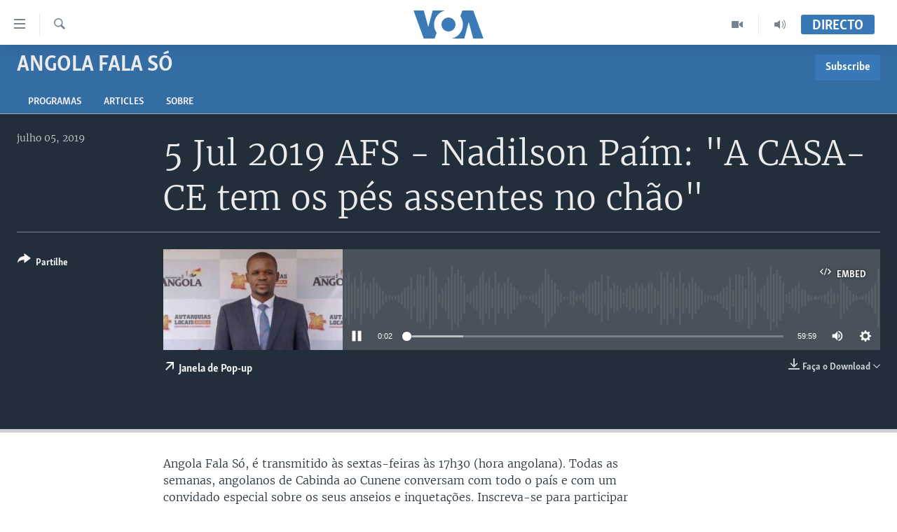

--- FILE ---
content_type: text/html; charset=utf-8
request_url: https://www.voaportugues.com/a/4967818.html
body_size: 11360
content:

<!DOCTYPE html>
<html lang="pt" dir="ltr" class="no-js">
<head>
<link href="/Content/responsive/VOA/pt/VOA-pt.css?&amp;av=0.0.0.0&amp;cb=306" rel="stylesheet"/>
<script src="https://tags.voaportugues.com/voa-pangea/prod/utag.sync.js"></script> <script type='text/javascript' src='https://www.youtube.com/iframe_api' async></script>
<script type="text/javascript">
//a general 'js' detection, must be on top level in <head>, due to CSS performance
document.documentElement.className = "js";
var cacheBuster = "306";
var appBaseUrl = "/";
var imgEnhancerBreakpoints = [0, 144, 256, 408, 650, 1023, 1597];
var isLoggingEnabled = false;
var isPreviewPage = false;
var isLivePreviewPage = false;
if (!isPreviewPage) {
window.RFE = window.RFE || {};
window.RFE.cacheEnabledByParam = window.location.href.indexOf('nocache=1') === -1;
const url = new URL(window.location.href);
const params = new URLSearchParams(url.search);
// Remove the 'nocache' parameter
params.delete('nocache');
// Update the URL without the 'nocache' parameter
url.search = params.toString();
window.history.replaceState(null, '', url.toString());
} else {
window.addEventListener('load', function() {
const links = window.document.links;
for (let i = 0; i < links.length; i++) {
links[i].href = '#';
links[i].target = '_self';
}
})
}
var pwaEnabled = false;
var swCacheDisabled;
</script>
<meta charset="utf-8" />
<title>5 Jul 2019 AFS - Nadilson Pa&#237;m: &quot;A CASA-CE tem os p&#233;s assentes no ch&#227;o&quot;</title>
<meta name="description" content="Angola Fala S&#243;, &#233; transmitido &#224;s sextas-feiras &#224;s 17h30 (hora angolana). Todas as semanas, angolanos de Cabinda ao Cunene conversam com todo o pa&#237;s e com um convidado especial sobre os seus anseios e inqueta&#231;&#245;es. Inscreva-se para participar enviando o seu n&#250;mero de telefone, nome e prov&#237;ncia para o nosso telem&#243;vel em Luanda - 932 34 86 98
Hor&#225;rio: Sex
Hora UTC: 1630
Dura&#231;&#227;o: 60 min" />
<meta name="keywords" content=" Angola Fala S&#243;, " />
<meta name="viewport" content="width=device-width, initial-scale=1.0" />
<meta http-equiv="X-UA-Compatible" content="IE=edge" />
<meta name="robots" content="max-image-preview:large"><meta property="fb:pages" content="197286593999" />
<meta name="msvalidate.01" content="3286EE554B6F672A6F2E608C02343C0E" />
<link href="https://www.voaportugues.com/a/4967818.html" rel="canonical" />
<meta name="apple-mobile-web-app-title" content="VOA Portugu&#234;s" />
<meta name="apple-mobile-web-app-status-bar-style" content="black" />
<meta name="apple-itunes-app" content="app-id=632618796, app-argument=//4967818.ltr" />
<meta content="5 Jul 2019 AFS - Nadilson Paím: &quot;A CASA-CE tem os pés assentes no chão&quot;" property="og:title" />
<meta content="Angola Fala Só, é transmitido às sextas-feiras às 17h30 (hora angolana). Todas as semanas, angolanos de Cabinda ao Cunene conversam com todo o país e com um convidado especial sobre os seus anseios e inquetações. Inscreva-se para participar enviando o seu número de telefone, nome e província para o nosso telemóvel em Luanda - 932 34 86 98
Horário: Sex
Hora UTC: 1630
Duração: 60 min" property="og:description" />
<meta content="article" property="og:type" />
<meta content="https://www.voaportugues.com/a/4967818.html" property="og:url" />
<meta content="Voice of America" property="og:site_name" />
<meta content="https://www.facebook.com/voaportugues" property="article:publisher" />
<meta content="https://gdb.voanews.com/690706be-5c00-469e-bbc4-a8fab194f5e4_w1200_h630.jpg" property="og:image" />
<meta content="1200" property="og:image:width" />
<meta content="630" property="og:image:height" />
<meta content="232713150188624" property="fb:app_id" />
<meta content="player" name="twitter:card" />
<meta content="@VOAPortugues" name="twitter:site" />
<meta content="https://www.voaportugues.com/embed/player/article/4967818.html" name="twitter:player" />
<meta content="435" name="twitter:player:width" />
<meta content="314" name="twitter:player:height" />
<meta content="https://voa-audio.voanews.eu/vpo/2019/07/05/20190705-163000-vpo077-program_16k.mp3" name="twitter:player:stream" />
<meta content="audio/mp3; codecs=&quot;mp3&quot;" name="twitter:player:stream:content_type" />
<meta content="5 Jul 2019 AFS - Nadilson Paím: &quot;A CASA-CE tem os pés assentes no chão&quot;" name="twitter:title" />
<meta content="Angola Fala Só, é transmitido às sextas-feiras às 17h30 (hora angolana). Todas as semanas, angolanos de Cabinda ao Cunene conversam com todo o país e com um convidado especial sobre os seus anseios e inquetações. Inscreva-se para participar enviando o seu número de telefone, nome e província para o nosso telemóvel em Luanda - 932 34 86 98
Horário: Sex
Hora UTC: 1630
Duração: 60 min" name="twitter:description" />
<link rel="amphtml" href="https://www.voaportugues.com/amp/4967818.html" />
<script src="/Scripts/responsive/infographics.b?v=dVbZ-Cza7s4UoO3BqYSZdbxQZVF4BOLP5EfYDs4kqEo1&amp;av=0.0.0.0&amp;cb=306"></script>
<script src="/Scripts/responsive/loader.b?v=Q26XNwrL6vJYKjqFQRDnx01Lk2pi1mRsuLEaVKMsvpA1&amp;av=0.0.0.0&amp;cb=306"></script>
<link rel="icon" type="image/svg+xml" href="/Content/responsive/VOA/img/webApp/favicon.svg" />
<link rel="alternate icon" href="/Content/responsive/VOA/img/webApp/favicon.ico" />
<link rel="apple-touch-icon" sizes="152x152" href="/Content/responsive/VOA/img/webApp/ico-152x152.png" />
<link rel="apple-touch-icon" sizes="144x144" href="/Content/responsive/VOA/img/webApp/ico-144x144.png" />
<link rel="apple-touch-icon" sizes="114x114" href="/Content/responsive/VOA/img/webApp/ico-114x114.png" />
<link rel="apple-touch-icon" sizes="72x72" href="/Content/responsive/VOA/img/webApp/ico-72x72.png" />
<link rel="apple-touch-icon-precomposed" href="/Content/responsive/VOA/img/webApp/ico-57x57.png" />
<link rel="icon" sizes="192x192" href="/Content/responsive/VOA/img/webApp/ico-192x192.png" />
<link rel="icon" sizes="128x128" href="/Content/responsive/VOA/img/webApp/ico-128x128.png" />
<meta name="msapplication-TileColor" content="#ffffff" />
<meta name="msapplication-TileImage" content="/Content/responsive/VOA/img/webApp/ico-144x144.png" />
<link rel="alternate" type="application/rss+xml" title="VOA - Top Stories [RSS]" href="/api/" />
<link rel="sitemap" type="application/rss+xml" href="/sitemap.xml" />
</head>
<body class=" nav-no-loaded cc_theme pg-media js-category-to-nav pg-prog nojs-images ">
<script type="text/javascript" >
var analyticsData = {url:"https://www.voaportugues.com/a/4967818.html",property_id:"478",article_uid:"4967818",page_title:"5 Jul 2019 AFS - Nadilson Paím: \"A CASA-CE tem os pés assentes no chão\"",page_type:"scheduleraudio",content_type:"audio",subcontent_type:"scheduleraudio",last_modified:"2019-07-05 18:49:54Z",pub_datetime:"2019-07-05 16:30:00Z",pub_year:"2019",pub_month:"07",pub_day:"05",pub_hour:"16",pub_weekday:"Friday",section:" angola fala só",english_section:"angola-fala-so",byline:"",categories:"angola-fala-so",domain:"www.voaportugues.com",language:"Portuguese",language_service:"VOA Portuguese",platform:"web",copied:"no",copied_article:"",copied_title:"",runs_js:"Yes",cms_release:"8.44.0.0.306",enviro_type:"prod",slug:"",entity:"VOA",short_language_service:"POR",platform_short:"W",page_name:"5 Jul 2019 AFS - Nadilson Paím: \"A CASA-CE tem os pés assentes no chão\""};
</script>
<noscript><iframe src="https://www.googletagmanager.com/ns.html?id=GTM-N8MP7P" height="0" width="0" style="display:none;visibility:hidden"></iframe></noscript><script type="text/javascript" data-cookiecategory="analytics">
var gtmEventObject = Object.assign({}, analyticsData, {event: 'page_meta_ready'});window.dataLayer = window.dataLayer || [];window.dataLayer.push(gtmEventObject);
if (top.location === self.location) { //if not inside of an IFrame
var renderGtm = "true";
if (renderGtm === "true") {
(function(w,d,s,l,i){w[l]=w[l]||[];w[l].push({'gtm.start':new Date().getTime(),event:'gtm.js'});var f=d.getElementsByTagName(s)[0],j=d.createElement(s),dl=l!='dataLayer'?'&l='+l:'';j.async=true;j.src='//www.googletagmanager.com/gtm.js?id='+i+dl;f.parentNode.insertBefore(j,f);})(window,document,'script','dataLayer','GTM-N8MP7P');
}
}
</script>
<!--Analytics tag js version start-->
<script type="text/javascript" data-cookiecategory="analytics">
var utag_data = Object.assign({}, analyticsData, {});
if(typeof(TealiumTagFrom)==='function' && typeof(TealiumTagSearchKeyword)==='function') {
var utag_from=TealiumTagFrom();var utag_searchKeyword=TealiumTagSearchKeyword();
if(utag_searchKeyword!=null && utag_searchKeyword!=='' && utag_data["search_keyword"]==null) utag_data["search_keyword"]=utag_searchKeyword;if(utag_from!=null && utag_from!=='') utag_data["from"]=TealiumTagFrom();}
if(window.top!== window.self&&utag_data.page_type==="snippet"){utag_data.page_type = 'iframe';}
try{if(window.top!==window.self&&window.self.location.hostname===window.top.location.hostname){utag_data.platform = 'self-embed';utag_data.platform_short = 'se';}}catch(e){if(window.top!==window.self&&window.self.location.search.includes("platformType=self-embed")){utag_data.platform = 'cross-promo';utag_data.platform_short = 'cp';}}
(function(a,b,c,d){ a="https://tags.voaportugues.com/voa-pangea/prod/utag.js"; b=document;c="script";d=b.createElement(c);d.src=a;d.type="text/java"+c;d.async=true; a=b.getElementsByTagName(c)[0];a.parentNode.insertBefore(d,a); })();
</script>
<!--Analytics tag js version end-->
<!-- Analytics tag management NoScript -->
<noscript>
<img style="position: absolute; border: none;" src="https://ssc.voaportugues.com/b/ss/bbgprod,bbgentityvoa/1/G.4--NS/1890081136?pageName=voa%3apor%3aw%3ascheduleraudio%3a5%20jul%202019%20afs%20-%20nadilson%20pa%c3%adm%3a%20%22a%20casa-ce%20tem%20os%20p%c3%a9s%20assentes%20no%20ch%c3%a3o%22&amp;c6=5%20jul%202019%20afs%20-%20nadilson%20pa%c3%adm%3a%20%22a%20casa-ce%20tem%20os%20p%c3%a9s%20assentes%20no%20ch%c3%a3o%22&amp;v36=8.44.0.0.306&amp;v6=D=c6&amp;g=https%3a%2f%2fwww.voaportugues.com%2fa%2f4967818.html&amp;c1=D=g&amp;v1=D=g&amp;events=event1&amp;c16=voa%20portuguese&amp;v16=D=c16&amp;c5=angola-fala-so&amp;v5=D=c5&amp;ch=%20angola%20fala%20s%c3%b3&amp;c15=portuguese&amp;v15=D=c15&amp;c4=audio&amp;v4=D=c4&amp;c14=4967818&amp;v14=D=c14&amp;v20=no&amp;c17=web&amp;v17=D=c17&amp;mcorgid=518abc7455e462b97f000101%40adobeorg&amp;server=www.voaportugues.com&amp;pageType=D=c4&amp;ns=bbg&amp;v29=D=server&amp;v25=voa&amp;v30=478&amp;v105=D=User-Agent " alt="analytics" width="1" height="1" /></noscript>
<!-- End of Analytics tag management NoScript -->
<!--*** Accessibility links - For ScreenReaders only ***-->
<section>
<div class="sr-only">
<h2>Links de Acesso</h2>
<ul>
<li><a href="#content" data-disable-smooth-scroll="1">Ir para artigo principal</a></li>
<li><a href="#navigation" data-disable-smooth-scroll="1">Ir para Navega&#231;&#227;o principal</a></li>
<li><a href="#txtHeaderSearch" data-disable-smooth-scroll="1">Ir para Pesquisa</a></li>
</ul>
</div>
</section>
<div dir="ltr">
<div id="page">
<aside>
<div class="ctc-message pos-fix">
<div class="ctc-message__inner">Link has been copied to clipboard</div>
</div>
</aside>
<div class="hdr-20 hdr-20--big">
<div class="hdr-20__inner">
<div class="hdr-20__max pos-rel">
<div class="hdr-20__side hdr-20__side--primary d-flex">
<label data-for="main-menu-ctrl" data-switcher-trigger="true" data-switch-target="main-menu-ctrl" class="burger hdr-trigger pos-rel trans-trigger" data-trans-evt="click" data-trans-id="menu">
<span class="ico ico-close hdr-trigger__ico hdr-trigger__ico--close burger__ico burger__ico--close"></span>
<span class="ico ico-menu hdr-trigger__ico hdr-trigger__ico--open burger__ico burger__ico--open"></span>
</label>
<div class="menu-pnl pos-fix trans-target" data-switch-target="main-menu-ctrl" data-trans-id="menu">
<div class="menu-pnl__inner">
<nav class="main-nav menu-pnl__item menu-pnl__item--first">
<ul class="main-nav__list accordeon" data-analytics-tales="false" data-promo-name="link" data-location-name="nav,secnav">
<li class="main-nav__item accordeon__item" data-switch-target="menu-item-1027">
<label class="main-nav__item-name main-nav__item-name--label accordeon__control-label" data-switcher-trigger="true" data-for="menu-item-1027">
Not&#237;cias
<span class="ico ico-chevron-down main-nav__chev"></span>
</label>
<div class="main-nav__sub-list">
<a class="main-nav__item-name main-nav__item-name--link main-nav__item-name--sub" href="/angola" title="Angola" data-item-name="angola-noticias-" >Angola</a>
<a class="main-nav__item-name main-nav__item-name--link main-nav__item-name--sub" href="/mocambique" title="Mo&#231;ambique" data-item-name="mocambique-noticias-" >Mo&#231;ambique</a>
<a class="main-nav__item-name main-nav__item-name--link main-nav__item-name--sub" href="/estados-unidos" title="Estados Unidos" data-item-name="united-states" >Estados Unidos</a>
<a class="main-nav__item-name main-nav__item-name--link main-nav__item-name--sub" href="/z/7485" title="Guin&#233;-Bissau" data-item-name="guinea-bissau" >Guin&#233;-Bissau</a>
<a class="main-nav__item-name main-nav__item-name--link main-nav__item-name--sub" href="/africa-e-mundo" title="&#193;frica e Mundo" data-item-name="africa-e-mundo" >&#193;frica e Mundo</a>
<a class="main-nav__item-name main-nav__item-name--link main-nav__item-name--sub" href="/brasil" title="Brasil" data-item-name="brasil" >Brasil</a>
<a class="main-nav__item-name main-nav__item-name--link main-nav__item-name--sub" href="/dossiers-especiais" title="Dossiers Especiais" data-item-name="special-reports-" >Dossiers Especiais</a>
<a class="main-nav__item-name main-nav__item-name--link main-nav__item-name--sub" href="/z/7279" title="Desporto" data-item-name="sports" >Desporto</a>
</div>
</li>
<li class="main-nav__item">
<a class="main-nav__item-name main-nav__item-name--link" href="/africa-agora" title="Africa Agora" data-item-name="africa-agora" >Africa Agora</a>
</li>
<li class="main-nav__item">
<a class="main-nav__item-name main-nav__item-name--link" href="/angola-saude-em-foco" title="Sa&#250;de em Foco" data-item-name="health-in-focus-" >Sa&#250;de em Foco</a>
</li>
<li class="main-nav__item accordeon__item" data-switch-target="menu-item-786">
<label class="main-nav__item-name main-nav__item-name--label accordeon__control-label" data-switcher-trigger="true" data-for="menu-item-786">
V&#237;deo
<span class="ico ico-chevron-down main-nav__chev"></span>
</label>
<div class="main-nav__sub-list">
<a class="main-nav__item-name main-nav__item-name--link main-nav__item-name--sub" href="/z/4525" title="V&#237;deos" data-item-name="voa-portugues-" >V&#237;deos</a>
<a class="main-nav__item-name main-nav__item-name--link main-nav__item-name--sub" href="/voa60-africa" title="VOA60 &#193;frica" data-item-name="voa60-africa" >VOA60 &#193;frica</a>
<a class="main-nav__item-name main-nav__item-name--link main-nav__item-name--sub" href="/z/7706" title="VOA 60 Clima" data-item-name="voa-60-climate" >VOA 60 Clima</a>
<a class="main-nav__item-name main-nav__item-name--link main-nav__item-name--sub" href="/voa60-mundo" title="VOA60 Mundo" data-item-name="voa60-mundo" >VOA60 Mundo</a>
<a class="main-nav__item-name main-nav__item-name--link main-nav__item-name--sub" href="/passadeira-vermelha" title="Passadeira Vermelha" data-item-name="red-carpet" >Passadeira Vermelha</a>
</div>
</li>
<li class="main-nav__item">
<a class="main-nav__item-name main-nav__item-name--link" href="/p/5332.html" title="&#193;udio" >&#193;udio</a>
</li>
<li class="main-nav__item">
<a class="main-nav__item-name main-nav__item-name--link" href="/p/5335.html" title="Entretenimento" >Entretenimento</a>
</li>
</ul>
</nav>
<div class="menu-pnl__item menu-pnl__item--social">
<h5 class="menu-pnl__sub-head">Siga-nos</h5>
<a href="https://facebook.com/voaportugues" title="Siga-nos no Facebook" data-analytics-text="follow_on_facebook" class="btn btn--rounded btn--social-inverted menu-pnl__btn js-social-btn btn-facebook" target="_blank" rel="noopener">
<span class="ico ico-facebook-alt ico--rounded"></span>
</a>
<a href="https://www.youtube.com/voaportugues" title="Siga-nos no Youtube" data-analytics-text="follow_on_youtube" class="btn btn--rounded btn--social-inverted menu-pnl__btn js-social-btn btn-youtube" target="_blank" rel="noopener">
<span class="ico ico-youtube ico--rounded"></span>
</a>
<a href="https://instagram.com/voaportugues" title="Siga-nos Instagram" data-analytics-text="follow_on_instagram" class="btn btn--rounded btn--social-inverted menu-pnl__btn js-social-btn btn-instagram" target="_blank" rel="noopener">
<span class="ico ico-instagram ico--rounded"></span>
</a>
<a href="https://twitter.com/voaportugues" title="Siga-nos no Twitter" data-analytics-text="follow_on_twitter" class="btn btn--rounded btn--social-inverted menu-pnl__btn js-social-btn btn-twitter" target="_blank" rel="noopener">
<span class="ico ico-twitter ico--rounded"></span>
</a>
</div>
<div class="menu-pnl__item">
<a href="/navigation/allsites" class="menu-pnl__item-link">
<span class="ico ico-languages "></span>
L&#237;nguas
</a>
</div>
</div>
</div>
<label data-for="top-search-ctrl" data-switcher-trigger="true" data-switch-target="top-search-ctrl" class="top-srch-trigger hdr-trigger">
<span class="ico ico-close hdr-trigger__ico hdr-trigger__ico--close top-srch-trigger__ico top-srch-trigger__ico--close"></span>
<span class="ico ico-search hdr-trigger__ico hdr-trigger__ico--open top-srch-trigger__ico top-srch-trigger__ico--open"></span>
</label>
<div class="srch-top srch-top--in-header" data-switch-target="top-search-ctrl">
<div class="container">
<form action="/s" class="srch-top__form srch-top__form--in-header" id="form-topSearchHeader" method="get" role="search"><label for="txtHeaderSearch" class="sr-only">Pesquise</label>
<input type="text" id="txtHeaderSearch" name="k" placeholder="pesquisar texto ..." accesskey="s" value="" class="srch-top__input analyticstag-event" onkeydown="if (event.keyCode === 13) { FireAnalyticsTagEventOnSearch('search', $dom.get('#txtHeaderSearch')[0].value) }" />
<button title="Pesquise" type="submit" class="btn btn--top-srch analyticstag-event" onclick="FireAnalyticsTagEventOnSearch('search', $dom.get('#txtHeaderSearch')[0].value) ">
<span class="ico ico-search"></span>
</button></form>
</div>
</div>
<a href="/" class="main-logo-link">
<img src="/Content/responsive/VOA/pt/img/logo-compact.svg" class="main-logo main-logo--comp" alt="site logo">
<img src="/Content/responsive/VOA/pt/img/logo.svg" class="main-logo main-logo--big" alt="site logo">
</a>
</div>
<div class="hdr-20__side hdr-20__side--secondary d-flex">
<a href="/audio-" title="Audio" class="hdr-20__secondary-item" data-item-name="audio">
<span class="ico ico-audio hdr-20__secondary-icon"></span>
</a>
<a href="/videos" title="Video" class="hdr-20__secondary-item" data-item-name="video">
<span class="ico ico-video hdr-20__secondary-icon"></span>
</a>
<a href="/s" title="Pesquise" class="hdr-20__secondary-item hdr-20__secondary-item--search" data-item-name="search">
<span class="ico ico-search hdr-20__secondary-icon hdr-20__secondary-icon--search"></span>
</a>
<div class="hdr-20__secondary-item live-b-drop">
<div class="live-b-drop__off">
<a href="/live/" class="live-b-drop__link" title="Directo" data-item-name="live">
<span class="badge badge--live-btn badge--live-btn-off">
Directo
</span>
</a>
</div>
<div class="live-b-drop__on hidden">
<label data-for="live-ctrl" data-switcher-trigger="true" data-switch-target="live-ctrl" class="live-b-drop__label pos-rel">
<span class="badge badge--live badge--live-btn">
Directo
</span>
<span class="ico ico-close live-b-drop__label-ico live-b-drop__label-ico--close"></span>
</label>
<div class="live-b-drop__panel" id="targetLivePanelDiv" data-switch-target="live-ctrl"></div>
</div>
</div>
<div class="srch-bottom">
<form action="/s" class="srch-bottom__form d-flex" id="form-bottomSearch" method="get" role="search"><label for="txtSearch" class="sr-only">Pesquise</label>
<input type="search" id="txtSearch" name="k" placeholder="pesquisar texto ..." accesskey="s" value="" class="srch-bottom__input analyticstag-event" onkeydown="if (event.keyCode === 13) { FireAnalyticsTagEventOnSearch('search', $dom.get('#txtSearch')[0].value) }" />
<button title="Pesquise" type="submit" class="btn btn--bottom-srch analyticstag-event" onclick="FireAnalyticsTagEventOnSearch('search', $dom.get('#txtSearch')[0].value) ">
<span class="ico ico-search"></span>
</button></form>
</div>
</div>
<img src="/Content/responsive/VOA/pt/img/logo-print.gif" class="logo-print" alt="site logo">
<img src="/Content/responsive/VOA/pt/img/logo-print_color.png" class="logo-print logo-print--color" alt="site logo">
</div>
</div>
</div>
<script>
if (document.body.className.indexOf('pg-home') > -1) {
var nav2In = document.querySelector('.hdr-20__inner');
var nav2Sec = document.querySelector('.hdr-20__side--secondary');
var secStyle = window.getComputedStyle(nav2Sec);
if (nav2In && window.pageYOffset < 150 && secStyle['position'] !== 'fixed') {
nav2In.classList.add('hdr-20__inner--big')
}
}
</script>
<div class="c-hlights c-hlights--breaking c-hlights--no-item" data-hlight-display="mobile,desktop">
<div class="c-hlights__wrap container p-0">
<div class="c-hlights__nav">
<a role="button" href="#" title="Anterior">
<span class="ico ico-chevron-backward m-0"></span>
<span class="sr-only">Anterior</span>
</a>
<a role="button" href="#" title="Pr&#243;ximo">
<span class="ico ico-chevron-forward m-0"></span>
<span class="sr-only">Pr&#243;ximo</span>
</a>
</div>
<span class="c-hlights__label">
<span class="">Breaking News</span>
<span class="switcher-trigger">
<label data-for="more-less-1" data-switcher-trigger="true" class="switcher-trigger__label switcher-trigger__label--more p-b-0" title="Mostre mais">
<span class="ico ico-chevron-down"></span>
</label>
<label data-for="more-less-1" data-switcher-trigger="true" class="switcher-trigger__label switcher-trigger__label--less p-b-0" title="Show less">
<span class="ico ico-chevron-up"></span>
</label>
</span>
</span>
<ul class="c-hlights__items switcher-target" data-switch-target="more-less-1">
</ul>
</div>
</div> <div id="content">
<div class="prog-hdr">
<div class="container">
<a href="/z/3115" class="prog-hdr__link">
<h1 class="title pg-title title--program"> Angola Fala S&#243;</h1>
</a>
<div class="podcast-sub podcast-sub--prog-hdr">
<div class="podcast-sub__btn-outer">
<a class="btn podcast-sub__sub-btn" href="/podcast/sublink/3115" rel="noopener" target="_blank" title="Subscribe">
<span class="btn__text">
Subscribe
</span>
</a>
</div>
<div class="podcast-sub__overlay">
<div class="podcast-sub__modal-outer d-flex">
<div class="podcast-sub__modal">
<div class="podcast-sub__modal-top">
<div class="img-wrap podcast-sub__modal-top-img-w">
<div class="thumb thumb1_1">
<img data-src="https://gdb.voanews.com/f8e1b1d0-7562-4148-8812-f92450a9d557_w50_r5.png" alt=" Angola Fala S&#243;" />
</div>
</div>
<div class="podcast-sub__modal-top-ico">
<span class="ico ico-close"></span>
</div>
<h3 class="title podcast-sub__modal-title">Subscribe</h3>
</div>
<a class="podcast-sub__modal-link podcast-sub__modal-link--apple" href="https://itunes.apple.com/podcast/angola-fala-so-voz-da-america./id553899704" target="_blank" rel="noopener">
<span class="ico ico-apple-podcast"></span>
Apple Podcasts
</a>
<a class="podcast-sub__modal-link podcast-sub__modal-link--rss" href="/podcast/?zoneId=3115" target="_blank" rel="noopener">
<span class="ico ico-podcast"></span>
Subscreva
</a>
</div>
</div>
</div>
</div>
</div>
<div class="nav-tabs nav-tabs--level-1 nav-tabs--prog-hdr nav-tabs--full">
<div class="container">
<div class="row">
<div class="nav-tabs__inner swipe-slide">
<ul class="nav-tabs__list swipe-slide__inner" role="tablist">
<li class="nav-tabs__item nav-tabs__item--prog-hdr nav-tabs__item--full">
<a href="/z/3115">Programas</a> </li>
<li class="nav-tabs__item nav-tabs__item--prog-hdr nav-tabs__item--full">
<a href="/z/3115/articles">Articles</a> </li>
<li class="nav-tabs__item nav-tabs__item--prog-hdr nav-tabs__item--full">
<a href="/z/3115/about">Sobre</a> </li>
</ul>
</div>
</div>
</div>
</div>
</div>
<div class="media-container">
<div class="container">
<div class="hdr-container">
<div class="row">
<div class="col-title col-xs-12 col-md-10 col-lg-10 pull-right"> <h1 class="">
5 Jul 2019 AFS - Nadilson Pa&#237;m: &quot;A CASA-CE tem os p&#233;s assentes no ch&#227;o&quot;
</h1>
</div><div class="col-publishing-details col-xs-12 col-md-2 pull-left"> <div class="publishing-details ">
<div class="published">
<span class="date" >
<time pubdate="pubdate" datetime="2019-07-05T16:30:00+00:00">
julho 05, 2019
</time>
</span>
</div>
</div>
</div><div class="col-lg-12 separator"> <div class="separator">
<hr class="title-line" />
</div>
</div><div class="col-multimedia col-xs-12 col-md-10 pull-right"> <div class="media-pholder media-pholder--audio ">
<div class="c-sticky-container" data-poster="https://gdb.voanews.com/690706be-5c00-469e-bbc4-a8fab194f5e4_w250_r1.jpg">
<div class="c-sticky-element" data-sp_api="pangea-video" data-persistent data-persistent-browse-out >
<div class="c-mmp c-mmp--enabled c-mmp--loading c-mmp--audio c-mmp--detail c-mmp--has-poster c-sticky-element__swipe-el"
data-player_id="" data-title="5 Jul 2019 AFS - Nadilson Pa&#237;m: &quot;A CASA-CE tem os p&#233;s assentes no ch&#227;o&quot;" data-hide-title="False"
data-breakpoint_s="320" data-breakpoint_m="640" data-breakpoint_l="992"
data-hlsjs-src="/Scripts/responsive/hls.b"
data-bypass-dash-for-vod="true"
data-bypass-dash-for-live-video="true"
data-bypass-dash-for-live-audio="true"
id="player4967818">
<div class="c-mmp__poster js-poster">
<img src="https://gdb.voanews.com/690706be-5c00-469e-bbc4-a8fab194f5e4_w250_r1.jpg" alt="5 Jul 2019 AFS - Nadilson Pa&#237;m: &quot;A CASA-CE tem os p&#233;s assentes no ch&#227;o&quot;" title="5 Jul 2019 AFS - Nadilson Pa&#237;m: &quot;A CASA-CE tem os p&#233;s assentes no ch&#227;o&quot;" class="c-mmp__poster-image-h" />
</div>
<a class="c-mmp__fallback-link" href="https://voa-audio.voanews.eu/vpo/2019/07/05/20190705-163000-vpo077-program_48k.mp3">
<span class="c-mmp__fallback-link-icon">
<span class="ico ico-audio"></span>
</span>
</a>
<div class="c-spinner">
<img src="/Content/responsive/img/player-spinner.png" alt="please wait" title="please wait" />
</div>
<div class="c-mmp__player">
<audio src="https://voa-audio.voanews.eu/vpo/2019/07/05/20190705-163000-vpo077-program_48k.mp3" data-fallbacksrc="" data-fallbacktype="" data-type="audio/mp3" data-info="48 kbps" data-sources="[{&quot;AmpSrc&quot;:&quot;https://voa-audio.voanews.eu/vpo/2019/07/05/20190705-163000-vpo077-program_16k.mp3&quot;,&quot;Src&quot;:&quot;https://voa-audio.voanews.eu/vpo/2019/07/05/20190705-163000-vpo077-program_16k.mp3&quot;,&quot;Type&quot;:&quot;audio/mp3&quot;,&quot;DataInfo&quot;:&quot;16 kbps&quot;,&quot;Url&quot;:null,&quot;BlockAutoTo&quot;:null,&quot;BlockAutoFrom&quot;:null},{&quot;AmpSrc&quot;:&quot;https://voa-audio.voanews.eu/vpo/2019/07/05/20190705-163000-vpo077-program_32k.mp3&quot;,&quot;Src&quot;:&quot;https://voa-audio.voanews.eu/vpo/2019/07/05/20190705-163000-vpo077-program_32k.mp3&quot;,&quot;Type&quot;:&quot;audio/mp3&quot;,&quot;DataInfo&quot;:&quot;32 kbps&quot;,&quot;Url&quot;:null,&quot;BlockAutoTo&quot;:null,&quot;BlockAutoFrom&quot;:null}]" data-pub_datetime="2019-07-05 16:30:00Z" data-lt-on-play="0" data-lt-url="" data-autoplay data-preload webkit-playsinline="webkit-playsinline" playsinline="playsinline" style="width:100%;height:140px" title="5 Jul 2019 AFS - Nadilson Paím: &quot;A CASA-CE tem os pés assentes no chão&quot;">
</audio>
</div>
<div class="c-mmp__overlay c-mmp__overlay--title c-mmp__overlay--partial c-mmp__overlay--disabled c-mmp__overlay--slide-from-top js-c-mmp__title-overlay">
<span class="c-mmp__overlay-actions c-mmp__overlay-actions-top js-overlay-actions">
<span class="c-mmp__overlay-actions-link c-mmp__overlay-actions-link--embed js-btn-embed-overlay" title="Embed">
<span class="c-mmp__overlay-actions-link-ico ico ico-embed-code"></span>
<span class="c-mmp__overlay-actions-link-text">Embed</span>
</span>
<span class="c-mmp__overlay-actions-link c-mmp__overlay-actions-link--close-sticky c-sticky-element__close-el" title="close">
<span class="c-mmp__overlay-actions-link-ico ico ico-close"></span>
</span>
</span>
<div class="c-mmp__overlay-title js-overlay-title">
<h5 class="c-mmp__overlay-media-title">
<a class="js-media-title-link" href="/a/4967818.html" target="_blank" rel="noopener" title="5 Jul 2019 AFS - Nadilson Pa&#237;m: &quot;A CASA-CE tem os p&#233;s assentes no ch&#227;o&quot;">5 Jul 2019 AFS - Nadilson Pa&#237;m: &quot;A CASA-CE tem os p&#233;s assentes no ch&#227;o&quot;</a>
</h5>
</div>
</div>
<div class="c-mmp__overlay c-mmp__overlay--sharing c-mmp__overlay--disabled c-mmp__overlay--slide-from-bottom js-c-mmp__sharing-overlay">
<span class="c-mmp__overlay-actions">
<span class="c-mmp__overlay-actions-link c-mmp__overlay-actions-link--embed js-btn-embed-overlay" title="Embed">
<span class="c-mmp__overlay-actions-link-ico ico ico-embed-code"></span>
<span class="c-mmp__overlay-actions-link-text">Embed</span>
</span>
<span class="c-mmp__overlay-actions-link c-mmp__overlay-actions-link--close js-btn-close-overlay" title="close">
<span class="c-mmp__overlay-actions-link-ico ico ico-close"></span>
</span>
</span>
<div class="c-mmp__overlay-tabs">
<div class="c-mmp__overlay-tab c-mmp__overlay-tab--disabled c-mmp__overlay-tab--slide-backward js-tab-embed-overlay" data-trigger="js-btn-embed-overlay" data-embed-source="//www.voaportugues.com/embed/player/0/4967818.html?type=audio" role="form">
<div class="c-mmp__overlay-body c-mmp__overlay-body--centered-vertical">
<div class="column">
<div class="c-mmp__status-msg ta-c js-message-embed-code-copied" role="tooltip">
The code has been copied to your clipboard.
</div>
<div class="c-mmp__form-group ta-c">
<input type="text" name="embed_code" class="c-mmp__input-text js-embed-code" dir="ltr" value="" readonly />
<span class="c-mmp__input-btn js-btn-copy-embed-code" title="Copy to clipboard"><span class="ico ico-content-copy"></span></span>
</div>
</div>
</div>
</div>
<div class="c-mmp__overlay-tab c-mmp__overlay-tab--disabled c-mmp__overlay-tab--slide-forward js-tab-sharing-overlay" data-trigger="js-btn-sharing-overlay" role="form">
<div class="c-mmp__overlay-body c-mmp__overlay-body--centered-vertical">
<div class="column">
<div class="c-mmp__status-msg ta-c js-message-share-url-copied" role="tooltip">
The URL has been copied to your clipboard
</div>
<div class="not-apply-to-sticky audio-fl-bwd">
<aside class="player-content-share share share--mmp" role="complementary"
data-share-url="https://www.voaportugues.com/a/4967818.html" data-share-title="5 Jul 2019 AFS - Nadilson Pa&#237;m: &quot;A CASA-CE tem os p&#233;s assentes no ch&#227;o&quot;" data-share-text="">
<ul class="share__list">
<li class="share__item">
<a href="https://facebook.com/sharer.php?u=https%3a%2f%2fwww.voaportugues.com%2fa%2f4967818.html"
data-analytics-text="share_on_facebook"
title="Facebook" target="_blank"
class="btn bg-transparent js-social-btn">
<span class="ico ico-facebook fs_xl "></span>
</a>
</li>
<li class="share__item">
<a href="https://twitter.com/share?url=https%3a%2f%2fwww.voaportugues.com%2fa%2f4967818.html&amp;text=5+Jul+2019+AFS+-+Nadilson+Pa%c3%adm%3a+%22A+CASA-CE+tem+os+p%c3%a9s+assentes+no+ch%c3%a3o%22"
data-analytics-text="share_on_twitter"
title="Twitter" target="_blank"
class="btn bg-transparent js-social-btn">
<span class="ico ico-twitter fs_xl "></span>
</a>
</li>
<li class="share__item">
<a href="/a/4967818.html" title="Share this media" class="btn bg-transparent" target="_blank" rel="noopener">
<span class="ico ico-ellipsis fs_xl "></span>
</a>
</li>
</ul>
</aside>
</div>
<hr class="c-mmp__separator-line audio-fl-bwd xs-hidden s-hidden" />
<div class="c-mmp__form-group ta-c audio-fl-bwd xs-hidden s-hidden">
<input type="text" name="share_url" class="c-mmp__input-text js-share-url" value="https://www.voaportugues.com/a/4967818.html" dir="ltr" readonly />
<span class="c-mmp__input-btn js-btn-copy-share-url" title="Copy to clipboard"><span class="ico ico-content-copy"></span></span>
</div>
</div>
</div>
</div>
</div>
</div>
<div class="c-mmp__overlay c-mmp__overlay--settings c-mmp__overlay--disabled c-mmp__overlay--slide-from-bottom js-c-mmp__settings-overlay">
<span class="c-mmp__overlay-actions">
<span class="c-mmp__overlay-actions-link c-mmp__overlay-actions-link--close js-btn-close-overlay" title="close">
<span class="c-mmp__overlay-actions-link-ico ico ico-close"></span>
</span>
</span>
<div class="c-mmp__overlay-body c-mmp__overlay-body--centered-vertical">
<div class="column column--scrolling js-sources"></div>
</div>
</div>
<div class="c-mmp__overlay c-mmp__overlay--disabled js-c-mmp__disabled-overlay">
<div class="c-mmp__overlay-body c-mmp__overlay-body--centered-vertical">
<div class="column">
<p class="ta-c"><span class="ico ico-clock"></span>No media source currently available</p>
</div>
</div>
</div>
<div class="c-mmp__cpanel-container js-cpanel-container">
<div class="c-mmp__cpanel c-mmp__cpanel--hidden">
<div class="c-mmp__cpanel-playback-controls">
<span class="c-mmp__cpanel-btn c-mmp__cpanel-btn--play js-btn-play" title="play">
<span class="ico ico-play m-0"></span>
</span>
<span class="c-mmp__cpanel-btn c-mmp__cpanel-btn--pause js-btn-pause" title="pause">
<span class="ico ico-pause m-0"></span>
</span>
</div>
<div class="c-mmp__cpanel-progress-controls">
<span class="c-mmp__cpanel-progress-controls-current-time js-current-time" dir="ltr">0:00</span>
<span class="c-mmp__cpanel-progress-controls-duration js-duration" dir="ltr">
0:59:59
</span>
<span class="c-mmp__indicator c-mmp__indicator--horizontal" dir="ltr">
<span class="c-mmp__indicator-lines js-progressbar">
<span class="c-mmp__indicator-line c-mmp__indicator-line--range js-playback-range" style="width:100%"></span>
<span class="c-mmp__indicator-line c-mmp__indicator-line--buffered js-playback-buffered" style="width:0%"></span>
<span class="c-mmp__indicator-line c-mmp__indicator-line--tracked js-playback-tracked" style="width:0%"></span>
<span class="c-mmp__indicator-line c-mmp__indicator-line--played js-playback-played" style="width:0%"></span>
<span class="c-mmp__indicator-line c-mmp__indicator-line--live js-playback-live"><span class="strip"></span></span>
<span class="c-mmp__indicator-btn ta-c js-progressbar-btn">
<button class="c-mmp__indicator-btn-pointer" type="button"></button>
</span>
<span class="c-mmp__badge c-mmp__badge--tracked-time c-mmp__badge--hidden js-progressbar-indicator-badge" dir="ltr" style="left:0%">
<span class="c-mmp__badge-text js-progressbar-indicator-badge-text">0:00</span>
</span>
</span>
</span>
</div>
<div class="c-mmp__cpanel-additional-controls">
<span class="c-mmp__cpanel-additional-controls-volume js-volume-controls">
<span class="c-mmp__cpanel-btn c-mmp__cpanel-btn--volume js-btn-volume" title="volume">
<span class="ico ico-volume-unmuted m-0"></span>
</span>
<span class="c-mmp__indicator c-mmp__indicator--vertical js-volume-panel" dir="ltr">
<span class="c-mmp__indicator-lines js-volumebar">
<span class="c-mmp__indicator-line c-mmp__indicator-line--range js-volume-range" style="height:100%"></span>
<span class="c-mmp__indicator-line c-mmp__indicator-line--volume js-volume-level" style="height:0%"></span>
<span class="c-mmp__indicator-slider">
<span class="c-mmp__indicator-btn ta-c c-mmp__indicator-btn--hidden js-volumebar-btn">
<button class="c-mmp__indicator-btn-pointer" type="button"></button>
</span>
</span>
</span>
</span>
</span>
<div class="c-mmp__cpanel-additional-controls-settings js-settings-controls">
<span class="c-mmp__cpanel-btn c-mmp__cpanel-btn--settings-overlay js-btn-settings-overlay" title="source switch">
<span class="ico ico-settings m-0"></span>
</span>
<span class="c-mmp__cpanel-btn c-mmp__cpanel-btn--settings-expand js-btn-settings-expand" title="source switch">
<span class="ico ico-settings m-0"></span>
</span>
<div class="c-mmp__expander c-mmp__expander--sources js-c-mmp__expander--sources">
<div class="c-mmp__expander-content js-sources"></div>
</div>
</div>
</div>
</div>
</div>
</div>
</div>
</div>
<div class="media-download">
<div class="simple-menu">
<span class="handler">
<span class="ico ico-download"></span>
<span class="label">Fa&#231;a o Download</span>
<span class="ico ico-chevron-down"></span>
</span>
<div class="inner">
<ul class="subitems">
<li class="subitem">
<a href="https://voa-audio.voanews.eu/vpo/2019/07/05/20190705-163000-vpo077-program_16k.mp3?download=1" title="16 kbps | MP3" class="handler"
onclick="FireAnalyticsTagEventOnDownload(this, 'audio', 4967818, '5 Jul 2019 AFS - Nadilson Pa&#237;m: &quot;A CASA-CE tem os p&#233;s assentes no ch&#227;o&quot;', null, '', '2019', '07', '05')">
16 kbps | MP3
</a>
</li>
<li class="subitem">
<a href="https://voa-audio.voanews.eu/vpo/2019/07/05/20190705-163000-vpo077-program_32k.mp3?download=1" title="32 kbps | MP3" class="handler"
onclick="FireAnalyticsTagEventOnDownload(this, 'audio', 4967818, '5 Jul 2019 AFS - Nadilson Pa&#237;m: &quot;A CASA-CE tem os p&#233;s assentes no ch&#227;o&quot;', null, '', '2019', '07', '05')">
32 kbps | MP3
</a>
</li>
<li class="subitem">
<a href="https://voa-audio.voanews.eu/vpo/2019/07/05/20190705-163000-vpo077-program_48k.mp3?download=1" title="48 kbps | MP3" class="handler"
onclick="FireAnalyticsTagEventOnDownload(this, 'audio', 4967818, '5 Jul 2019 AFS - Nadilson Pa&#237;m: &quot;A CASA-CE tem os p&#233;s assentes no ch&#227;o&quot;', null, '', '2019', '07', '05')">
48 kbps | MP3
</a>
</li>
</ul>
</div>
</div>
</div>
<button class="btn btn--link btn-popout-player" data-default-display="block" data-popup-url="/pp/4967818/ppt0.html" title="Janela de Pop-up">
<span class="ico ico-arrow-top-right"></span>
<span class="text">Janela de Pop-up</span>
</button>
</div>
</div><div class="col-xs-12 col-md-2 col-lg-2 pull-left"> <div class="links">
<p class="buttons link-content-sharing p-0 ">
<button class="btn btn--link btn-content-sharing p-t-0 " id="btnContentSharing" value="text" role="Button" type="" title="Alternar mais op&#231;&#245;es de partilha">
<span class="ico ico-share ico--l"></span>
<span class="btn__text ">
Partilhe
</span>
</button>
</p>
<aside class="content-sharing js-content-sharing " role="complementary"
data-share-url="https://www.voaportugues.com/a/4967818.html" data-share-title="5 Jul 2019 AFS - Nadilson Pa&#237;m: &quot;A CASA-CE tem os p&#233;s assentes no ch&#227;o&quot;" data-share-text="Angola Fala S&#243;, &#233; transmitido &#224;s sextas-feiras &#224;s 17h30 (hora angolana). Todas as semanas, angolanos de Cabinda ao Cunene conversam com todo o pa&#237;s e com um convidado especial sobre os seus anseios e inqueta&#231;&#245;es. Inscreva-se para participar enviando o seu n&#250;mero de telefone, nome e prov&#237;ncia para o nosso telem&#243;vel em Luanda - 932 34 86 98
Hor&#225;rio: Sex
Hora UTC: 1630
Dura&#231;&#227;o: 60 min">
<div class="content-sharing__popover">
<h6 class="content-sharing__title">Partilhe</h6>
<button href="#close" id="btnCloseSharing" class="btn btn--text-like content-sharing__close-btn">
<span class="ico ico-close ico--l"></span>
</button>
<ul class="content-sharing__list">
<li class="content-sharing__item">
<div class="ctc ">
<input type="text" class="ctc__input" readonly="readonly">
<a href="" js-href="https://www.voaportugues.com/a/4967818.html" class="content-sharing__link ctc__button">
<span class="ico ico-copy-link ico--rounded ico--l"></span>
<span class="content-sharing__link-text">Copy link</span>
</a>
</div>
</li>
<li class="content-sharing__item">
<a href="https://facebook.com/sharer.php?u=https%3a%2f%2fwww.voaportugues.com%2fa%2f4967818.html"
data-analytics-text="share_on_facebook"
title="Facebook" target="_blank"
class="content-sharing__link js-social-btn">
<span class="ico ico-facebook ico--rounded ico--l"></span>
<span class="content-sharing__link-text">Facebook</span>
</a>
</li>
<li class="content-sharing__item">
<a href="https://twitter.com/share?url=https%3a%2f%2fwww.voaportugues.com%2fa%2f4967818.html&amp;text=5+Jul+2019+AFS+-+Nadilson+Pa%c3%adm%3a+%22A+CASA-CE+tem+os+p%c3%a9s+assentes+no+ch%c3%a3o%22"
data-analytics-text="share_on_twitter"
title="Twitter" target="_blank"
class="content-sharing__link js-social-btn">
<span class="ico ico-twitter ico--rounded ico--l"></span>
<span class="content-sharing__link-text">Twitter</span>
</a>
</li>
<li class="content-sharing__item visible-xs-inline-block visible-sm-inline-block">
<a href="whatsapp://send?text=https%3a%2f%2fwww.voaportugues.com%2fa%2f4967818.html"
data-analytics-text="share_on_whatsapp"
title="WhatsApp" target="_blank"
class="content-sharing__link js-social-btn">
<span class="ico ico-whatsapp ico--rounded ico--l"></span>
<span class="content-sharing__link-text">WhatsApp</span>
</a>
</li>
<li class="content-sharing__item visible-md-inline-block visible-lg-inline-block">
<a href="https://web.whatsapp.com/send?text=https%3a%2f%2fwww.voaportugues.com%2fa%2f4967818.html"
data-analytics-text="share_on_whatsapp_desktop"
title="WhatsApp" target="_blank"
class="content-sharing__link js-social-btn">
<span class="ico ico-whatsapp ico--rounded ico--l"></span>
<span class="content-sharing__link-text">WhatsApp</span>
</a>
</li>
<li class="content-sharing__item">
<a href="mailto:?body=https%3a%2f%2fwww.voaportugues.com%2fa%2f4967818.html&amp;subject=5 Jul 2019 AFS - Nadilson Pa&#237;m: &quot;A CASA-CE tem os p&#233;s assentes no ch&#227;o&quot;"
title="Email"
class="content-sharing__link ">
<span class="ico ico-email ico--rounded ico--l"></span>
<span class="content-sharing__link-text">Email</span>
</a>
</li>
</ul>
</div>
</aside>
</div>
</div>
</div>
</div>
</div>
</div>
<div class="container">
<div class="body-container">
<div class="row">
<div class="col-xs-12 col-sm-12 col-md-7 col-lg-7 col-md-offset-2 col-lg-offset-2 pull-left bottom-offset content-offset">
<div class="intro" >
<p >Angola Fala S&#243;, &#233; transmitido &#224;s sextas-feiras &#224;s 17h30 (hora angolana). Todas as semanas, angolanos de Cabinda ao Cunene conversam com todo o pa&#237;s e com um convidado especial sobre os seus anseios e inqueta&#231;&#245;es. Inscreva-se para participar enviando o seu n&#250;mero de telefone, nome e prov&#237;ncia para o nosso telem&#243;vel em Luanda - 932 34 86 98
Hor&#225;rio: Sex
Hora UTC: 1630
Dura&#231;&#227;o: 60 min</p>
</div>
</div>
<div class="col-xs-12 col-md-7 col-md-offset-2 pull-left"> <div class="content-offset">
<div class="media-block-wrap">
<h2 class="section-head">Programas</h2>
<div class="row">
<ul>
<li class="col-xs-6 col-sm-4 col-md-4 col-lg-4">
<div class="media-block ">
<a href="/a/5642966.html" class="img-wrap img-wrap--t-spac img-wrap--size-4" title="30 de Out AFS &quot;Temos que sentir o que o povo est&#225; a sentir,&quot; dra Olga Daniel">
<div class="thumb thumb16_9">
<noscript class="nojs-img">
<img src="https://gdb.voanews.com/b32d9d89-9cc4-4d9f-abe8-bc2d4101ba66_w160_r1.jpg" alt="" />
</noscript>
<img data-src="https://gdb.voanews.com/b32d9d89-9cc4-4d9f-abe8-bc2d4101ba66_w33_r1.jpg" src="" alt="" class=""/>
</div>
<span class="ico ico-audio ico--media-type"></span>
</a>
<div class="media-block__content">
<span class="date date--mb date--size-4" >outubro 30, 2020</span>
<a href="/a/5642966.html">
<h4 class="media-block__title media-block__title--size-4" title="30 de Out AFS &quot;Temos que sentir o que o povo est&#225; a sentir,&quot; dra Olga Daniel">
30 de Out AFS &quot;Temos que sentir o que o povo est&#225; a sentir,&quot; dra Olga Daniel
</h4>
</a>
</div>
</div>
</li>
<li class="col-xs-6 col-sm-4 col-md-4 col-lg-4">
<div class="media-block ">
<a href="/a/5635020.html" class="img-wrap img-wrap--t-spac img-wrap--size-4" title="&quot;Ar Condicionado&quot;, de Aline Faiz&#227;o, &quot;passeia&quot; por festivais internacionais - 19:00">
<div class="thumb thumb16_9">
<noscript class="nojs-img">
<img src="https://gdb.voanews.com/6e48c77b-aae9-4206-ac95-568bcd78192a_w160_r1.jpg" alt="" />
</noscript>
<img data-src="https://gdb.voanews.com/6e48c77b-aae9-4206-ac95-568bcd78192a_w33_r1.jpg" src="" alt="" class=""/>
</div>
<span class="ico ico-audio ico--media-type"></span>
</a>
<div class="media-block__content">
<span class="date date--mb date--size-4" >outubro 25, 2020</span>
<a href="/a/5635020.html">
<h4 class="media-block__title media-block__title--size-4" title="&quot;Ar Condicionado&quot;, de Aline Faiz&#227;o, &quot;passeia&quot; por festivais internacionais - 19:00">
&quot;Ar Condicionado&quot;, de Aline Faiz&#227;o, &quot;passeia&quot; por festivais internacionais - 19:00
</h4>
</a>
</div>
</div>
</li>
<li class="col-xs-6 col-sm-4 col-md-4 col-lg-4">
<div class="media-block ">
<a href="/a/5614584.html" class="img-wrap img-wrap--t-spac img-wrap--size-4" title="AFS 23 Out “Os meus filhos n&#227;o v&#227;o &#224; escola” – dr. Adriano Manuel">
<div class="thumb thumb16_9">
<noscript class="nojs-img">
<img src="https://gdb.voanews.com/051b3b1a-5f67-400b-b183-28c32a88858c_w160_r1.jpg" alt="" />
</noscript>
<img data-src="https://gdb.voanews.com/051b3b1a-5f67-400b-b183-28c32a88858c_w33_r1.jpg" src="" alt="" class=""/>
</div>
<span class="ico ico-audio ico--media-type"></span>
</a>
<div class="media-block__content">
<span class="date date--mb date--size-4" >outubro 23, 2020</span>
<a href="/a/5614584.html">
<h4 class="media-block__title media-block__title--size-4" title="AFS 23 Out “Os meus filhos n&#227;o v&#227;o &#224; escola” – dr. Adriano Manuel">
AFS 23 Out “Os meus filhos n&#227;o v&#227;o &#224; escola” – dr. Adriano Manuel
</h4>
</a>
</div>
</div>
</li>
<li class="col-xs-6 col-sm-4 col-md-4 col-lg-4">
<div class="media-block ">
<a href="/a/5605669.html" class="img-wrap img-wrap--t-spac img-wrap--size-4" title="AFS 16 de Out 2020 – Sector da sa&#250;de em Angola “pouco ou nada mudou”, diz o m&#233;dico Benedito Quinta">
<div class="thumb thumb16_9">
<noscript class="nojs-img">
<img src="https://gdb.voanews.com/ea8267bc-4ef1-4744-bb94-35344a982dc3_w160_r1.jpg" alt="" />
</noscript>
<img data-src="https://gdb.voanews.com/ea8267bc-4ef1-4744-bb94-35344a982dc3_w33_r1.jpg" src="" alt="" class=""/>
</div>
<span class="ico ico-audio ico--media-type"></span>
</a>
<div class="media-block__content">
<span class="date date--mb date--size-4" >outubro 16, 2020</span>
<a href="/a/5605669.html">
<h4 class="media-block__title media-block__title--size-4" title="AFS 16 de Out 2020 – Sector da sa&#250;de em Angola “pouco ou nada mudou”, diz o m&#233;dico Benedito Quinta">
AFS 16 de Out 2020 – Sector da sa&#250;de em Angola “pouco ou nada mudou”, diz o m&#233;dico Benedito Quinta
</h4>
</a>
</div>
</div>
</li>
<li class="col-xs-6 col-sm-4 col-md-4 col-lg-4">
<div class="media-block ">
<a href="/a/5596955.html" class="img-wrap img-wrap--t-spac img-wrap--size-4" title="AFS 9 de Out 2020 Expectativas de 2017 &quot;viraram pesadelo e frustra&#231;&#227;o para muita gente&quot;, Elias Isaac">
<div class="thumb thumb16_9">
<noscript class="nojs-img">
<img src="https://gdb.voanews.com/a4e5a6bc-9f48-427f-ba5b-ed0e2253f9a2_w160_r1.jpg" alt="" />
</noscript>
<img data-src="https://gdb.voanews.com/a4e5a6bc-9f48-427f-ba5b-ed0e2253f9a2_w33_r1.jpg" src="" alt="" class=""/>
</div>
<span class="ico ico-audio ico--media-type"></span>
</a>
<div class="media-block__content">
<span class="date date--mb date--size-4" >outubro 09, 2020</span>
<a href="/a/5596955.html">
<h4 class="media-block__title media-block__title--size-4" title="AFS 9 de Out 2020 Expectativas de 2017 &quot;viraram pesadelo e frustra&#231;&#227;o para muita gente&quot;, Elias Isaac">
AFS 9 de Out 2020 Expectativas de 2017 &quot;viraram pesadelo e frustra&#231;&#227;o para muita gente&quot;, Elias Isaac
</h4>
</a>
</div>
</div>
</li>
<li class="col-xs-6 col-sm-4 col-md-4 col-lg-4">
<div class="media-block ">
<a href="/a/5588042.html" class="img-wrap img-wrap--t-spac img-wrap--size-4" title="AFS 2 Out 2020 “A corrup&#231;&#227;o e o MPLA andam juntos” – Navita Ngolo">
<div class="thumb thumb16_9">
<noscript class="nojs-img">
<img src="https://gdb.voanews.com/0b1dbf5c-6cc0-479c-955b-9c3993bbefad_w160_r1.png" alt="" />
</noscript>
<img data-src="https://gdb.voanews.com/0b1dbf5c-6cc0-479c-955b-9c3993bbefad_w33_r1.png" src="" alt="" class=""/>
</div>
<span class="ico ico-audio ico--media-type"></span>
</a>
<div class="media-block__content">
<span class="date date--mb date--size-4" >outubro 02, 2020</span>
<a href="/a/5588042.html">
<h4 class="media-block__title media-block__title--size-4" title="AFS 2 Out 2020 “A corrup&#231;&#227;o e o MPLA andam juntos” – Navita Ngolo">
AFS 2 Out 2020 “A corrup&#231;&#227;o e o MPLA andam juntos” – Navita Ngolo
</h4>
</a>
</div>
</div>
</li>
</ul>
</div>
<a class="link-more" href="/z/3115"> Ver todos os Programas</a> </div>
<div class="media-block-wrap">
<hr class="line-head" />
<a class="crosslink-important" href="/programs/tv">
<span class="ico ico-chevron-forward pull-right"></span>
<strong>
<span class="ico ico-play-rounded pull-left"></span>
Ver Programas de TV
</strong>
</a> <a class="crosslink-important" href="/programs/radio">
<span class="ico ico-chevron-forward pull-right"></span>
<strong>
<span class="ico ico-audio-rounded pull-left"></span>
Ver Programas de R&#225;dio
</strong>
</a> </div>
</div>
</div>
</div>
</div>
</div>
</div>
<footer role="contentinfo">
<div id="foot" class="foot">
<div class="container">
<div class="foot-nav collapsed" id="foot-nav">
<div class="menu">
<ul class="items">
<li class="socials block-socials">
<span class="handler" id="socials-handler">
Siga-nos
</span>
<div class="inner">
<ul class="subitems follow">
<li>
<a href="https://facebook.com/voaportugues" title="Siga-nos no Facebook" data-analytics-text="follow_on_facebook" class="btn btn--rounded js-social-btn btn-facebook" target="_blank" rel="noopener">
<span class="ico ico-facebook-alt ico--rounded"></span>
</a>
</li>
<li>
<a href="https://www.youtube.com/voaportugues" title="Siga-nos no Youtube" data-analytics-text="follow_on_youtube" class="btn btn--rounded js-social-btn btn-youtube" target="_blank" rel="noopener">
<span class="ico ico-youtube ico--rounded"></span>
</a>
</li>
<li>
<a href="https://instagram.com/voaportugues" title="Siga-nos Instagram" data-analytics-text="follow_on_instagram" class="btn btn--rounded js-social-btn btn-instagram" target="_blank" rel="noopener">
<span class="ico ico-instagram ico--rounded"></span>
</a>
</li>
<li>
<a href="https://twitter.com/voaportugues" title="Siga-nos no Twitter" data-analytics-text="follow_on_twitter" class="btn btn--rounded js-social-btn btn-twitter" target="_blank" rel="noopener">
<span class="ico ico-twitter ico--rounded"></span>
</a>
</li>
<li>
<a href="/podcasts" title="Podcast" data-analytics-text="follow_on_podcast" class="btn btn--rounded js-social-btn btn-podcast" >
<span class="ico ico-podcast ico--rounded"></span>
</a>
</li>
<li>
<a href="/subscribe.html" title="Subscribe" data-analytics-text="follow_on_subscribe" class="btn btn--rounded js-social-btn btn-email" >
<span class="ico ico-email ico--rounded"></span>
</a>
</li>
<li>
<a href="/rssfeeds" title="RSS" data-analytics-text="follow_on_rss" class="btn btn--rounded js-social-btn btn-rss" >
<span class="ico ico-rss ico--rounded"></span>
</a>
</li>
</ul>
</div>
</li>
<li class="block-primary collapsed collapsible item">
<span class="handler">
VOA Portugu&#234;s
<span title="close tab" class="ico ico-chevron-up"></span>
<span title="open tab" class="ico ico-chevron-down"></span>
<span title="add" class="ico ico-plus"></span>
<span title="remove" class="ico ico-minus"></span>
</span>
<div class="inner">
<ul class="subitems">
<li class="subitem">
<a class="handler" href="/noticias" title="Not&#237;cias" >Not&#237;cias</a>
</li>
<li class="subitem">
<a class="handler" href="/angola" title="Angola" >Angola</a>
</li>
<li class="subitem">
<a class="handler" href="/mocambique" title="Mo&#231;ambique" >Mo&#231;ambique</a>
</li>
<li class="subitem">
<a class="handler" href="/estados-unidos" title="Estados Unidos" >Estados Unidos</a>
</li>
<li class="subitem">
<a class="handler" href="/africa-e-mundo" title="&#193;frica e Mundo" >&#193;frica e Mundo</a>
</li>
<li class="subitem">
<a class="handler" href="/brasil" title="Brasil" >Brasil</a>
</li>
<li class="subitem">
<a class="handler" href="/dossiers-especiais" title="Dossiers Especiais" >Dossiers Especiais</a>
</li>
<li class="subitem">
<a class="handler" href="/galeria-de-photos" title="Galeria de Fotos" >Galeria de Fotos</a>
</li>
</ul>
</div>
</li>
<li class="block-primary collapsed collapsible item">
<span class="handler">
V&#237;deo
<span title="close tab" class="ico ico-chevron-up"></span>
<span title="open tab" class="ico ico-chevron-down"></span>
<span title="add" class="ico ico-plus"></span>
<span title="remove" class="ico ico-minus"></span>
</span>
<div class="inner">
<ul class="subitems">
<li class="subitem">
<a class="handler" href="/z/4525" title="VOA Portugues" >VOA Portugues</a>
</li>
<li class="subitem">
<a class="handler" href="/voa60-africa" title="VOA60 &#193;frica" >VOA60 &#193;frica</a>
</li>
<li class="subitem">
<a class="handler" href="/voa60-mundo" title="VOA60 Mundo" >VOA60 Mundo</a>
</li>
<li class="subitem">
<a class="handler" href="/passadeira-vermelha" title="Passadeira Vermelha" >Passadeira Vermelha</a>
</li>
</ul>
</div>
</li>
<li class="block-secondary collapsed collapsible item">
<span class="handler">
&#193;udio
<span title="close tab" class="ico ico-chevron-up"></span>
<span title="open tab" class="ico ico-chevron-down"></span>
<span title="add" class="ico ico-plus"></span>
<span title="remove" class="ico ico-minus"></span>
</span>
<div class="inner">
<ul class="subitems">
<li class="subitem">
<a class="handler" href="https://www.voaportugues.com/z/7765" title="Fala &#193;frica" >Fala &#193;frica</a>
</li>
<li class="subitem">
<a class="handler" href="/emissao-vespertina" title="Emiss&#227;o Vespertina" >Emiss&#227;o Vespertina</a>
</li>
<li class="subitem">
<a class="handler" href="/emissao-vespertina-fim-de-semana" title="Emiss&#227;o Vespertina Fim-de-Semana" >Emiss&#227;o Vespertina Fim-de-Semana</a>
</li>
<li class="subitem">
<a class="handler" href="/z/3118" title="Programas Especiais" >Programas Especiais</a>
</li>
<li class="subitem">
<a class="handler" href="/emissao-vespertina-sexta-feira" title="Emiss&#227;o Vespertina: Sexta-feira" >Emiss&#227;o Vespertina: Sexta-feira</a>
</li>
</ul>
</div>
</li>
<li class="block-secondary collapsed collapsible item">
<span class="handler">
Programas
<span title="close tab" class="ico ico-chevron-up"></span>
<span title="open tab" class="ico ico-chevron-down"></span>
<span title="add" class="ico ico-plus"></span>
<span title="remove" class="ico ico-minus"></span>
</span>
<div class="inner">
<ul class="subitems">
<li class="subitem">
<a class="handler" href="/africa-agora" title="&#193;frica Agora" >&#193;frica Agora</a>
</li>
<li class="subitem">
<a class="handler" href="/washington-fora-d-horas" title="Washington Fora d&#39;Horas" >Washington Fora d&#39;Horas</a>
</li>
<li class="subitem">
<a class="handler" href="/angola-saude-em-foco" title="Sa&#250;de em Foco" >Sa&#250;de em Foco</a>
</li>
<li class="subitem">
<a class="handler" href="/entretenimento" title="Entretenimento" >Entretenimento</a>
</li>
</ul>
</div>
</li>
<li class="block-secondary collapsed collapsible item">
<span class="handler">
VOA &#193;frica
<span title="close tab" class="ico ico-chevron-up"></span>
<span title="open tab" class="ico ico-chevron-down"></span>
<span title="add" class="ico ico-plus"></span>
<span title="remove" class="ico ico-minus"></span>
</span>
<div class="inner">
<ul class="subitems">
<li class="subitem">
<a class="handler" href="http://www.voaafaanoromoo.com/" title="Afaan Oromo" >Afaan Oromo</a>
</li>
<li class="subitem">
<a class="handler" href="http://www.amharic.voanews.com/" title="Amharic" >Amharic</a>
</li>
<li class="subitem">
<a class="handler" href="http://www.voabambara.com/" title="Bambara" >Bambara</a>
</li>
<li class="subitem">
<a class="handler" href="http://www.voanews.com/section/africa/2204.html" title="English" >English</a>
</li>
<li class="subitem">
<a class="handler" href="http://www.voaafrique.com/" title="French" >French</a>
</li>
<li class="subitem">
<a class="handler" href="http://www.voahausa.com" title="Hausa" >Hausa</a>
</li>
<li class="subitem">
<a class="handler" href="http://www.radiyoyacuvoa.com/" title="Kinyarwanda" >Kinyarwanda</a>
</li>
<li class="subitem">
<a class="handler" href="http://www.radiyoyacuvoa.com/" title="Kirundi" >Kirundi</a>
</li>
<li class="subitem">
<a class="handler" href="http://www.voaswahili.com/" title="Swahili" >Swahili</a>
</li>
<li class="subitem">
<a class="handler" href="http://www.voandebele.com/" title="Ndebele" >Ndebele</a>
</li>
<li class="subitem">
<a class="handler" href="http://www.voashona.com/" title="Shona" >Shona</a>
</li>
<li class="subitem">
<a class="handler" href="http://www.voasomali.com/" title="Somali" >Somali</a>
</li>
<li class="subitem">
<a class="handler" href="http://www.tigrigna.voanews.com/" title="Tigrigna" >Tigrigna</a>
</li>
<li class="subitem">
<a class="handler" href="http://www.voazimbabwe.com/" title="Zimbabwe" >Zimbabwe</a>
</li>
</ul>
</div>
</li>
<li class="block-secondary collapsed collapsible item">
<span class="handler">
Sobre N&#243;s
<span title="close tab" class="ico ico-chevron-up"></span>
<span title="open tab" class="ico ico-chevron-down"></span>
<span title="add" class="ico ico-plus"></span>
<span title="remove" class="ico ico-minus"></span>
</span>
<div class="inner">
<ul class="subitems">
<li class="subitem">
<a class="handler" href="/p/5820.html" title="Sobre N&#243;s" >Sobre N&#243;s</a>
</li>
<li class="subitem">
<a class="handler" href="/contacte-nos" title="Contacte Nos" >Contacte Nos</a>
</li>
<li class="subitem">
<a class="handler" href="/p/5823.html" title="RSS/Podcast" >RSS/Podcast</a>
</li>
<li class="subitem">
<a class="handler" href="/p/4353.html" title="Regras de Coment&#225;rios" >Regras de Coment&#225;rios</a>
</li>
<li class="subitem">
<a class="handler" href="/p/5821.html" title="Ajuda T&#233;cnica" >Ajuda T&#233;cnica</a>
</li>
<li class="subitem">
<a class="handler" href="/p/4539.html" title="Seleccione a L&#237;ngua" >Seleccione a L&#237;ngua</a>
</li>
<li class="subitem">
<a class="handler" href="https://www.voanews.com/section-508" title="Acessibilidade" >Acessibilidade</a>
</li>
<li class="subitem">
<a class="handler" href="https://www.voanews.com/p/5338.html" title="Termos de Uso e Privacidade" target="_blank" rel="noopener">Termos de Uso e Privacidade</a>
</li>
</ul>
</div>
</li>
<li class="block-secondary collapsed collapsible item">
<span class="handler">
Fala &#193;frica
<span title="close tab" class="ico ico-chevron-up"></span>
<span title="open tab" class="ico ico-chevron-down"></span>
<span title="add" class="ico ico-plus"></span>
<span title="remove" class="ico ico-minus"></span>
</span>
<div class="inner">
<ul class="subitems">
<li class="subitem">
<a class="handler" href="https://www.voaportugues.com/z/7765" title="Fala &#193;frica" >Fala &#193;frica</a>
</li>
</ul>
</div>
</li>
</ul>
</div>
</div>
<div class="foot__item foot__item--copyrights">
<p class="copyright"></p>
</div>
</div>
</div>
</footer> </div>
</div>
<script defer src="/Scripts/responsive/serviceWorkerInstall.js?cb=306"></script>
<script type="text/javascript">
// opera mini - disable ico font
if (navigator.userAgent.match(/Opera Mini/i)) {
document.getElementsByTagName("body")[0].className += " can-not-ff";
}
// mobile browsers test
if (typeof RFE !== 'undefined' && RFE.isMobile) {
if (RFE.isMobile.any()) {
document.getElementsByTagName("body")[0].className += " is-mobile";
}
else {
document.getElementsByTagName("body")[0].className += " is-not-mobile";
}
}
</script>
<script src="/conf.js?x=306" type="text/javascript"></script>
<div class="responsive-indicator">
<div class="visible-xs-block">XS</div>
<div class="visible-sm-block">SM</div>
<div class="visible-md-block">MD</div>
<div class="visible-lg-block">LG</div>
</div>
<script type="text/javascript">
var bar_data = {
"apiId": "4967818",
"apiType": "1",
"isEmbedded": "0",
"culture": "pt",
"cookieName": "cmsLoggedIn",
"cookieDomain": "www.voaportugues.com"
};
</script>
<div id="scriptLoaderTarget" style="display:none;contain:strict;"></div>
</body>
</html>